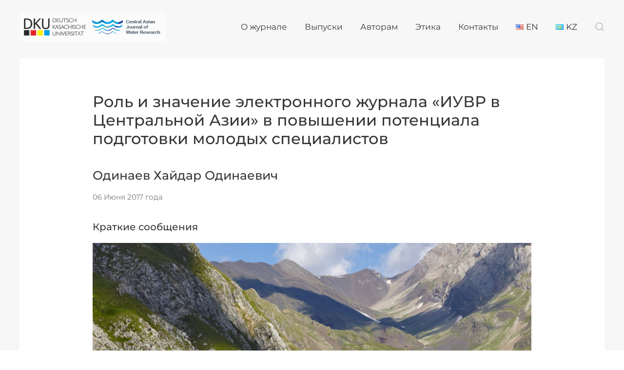

--- FILE ---
content_type: text/html; charset=UTF-8
request_url: https://water-ca.org/ru/paper-ru/rol-i-znachenie
body_size: 9315
content:
<!DOCTYPE html>
<html lang="ru-RU">
    <head>
        <meta charset="UTF-8">
        <meta http-equiv="X-UA-Compatible" content="IE=edge">
        <meta name="viewport" content="width=device-width, initial-scale=1">
        <link rel="shortcut icon" href="/wp-content/uploads/CAKN%D0%A0%D0%B5%D1%81%D1%83%D1%80%D1%81-33.png">
        <link rel="apple-touch-icon-precomposed" href="/wp-content/uploads/CAKN%D0%A0%D0%B5%D1%81%D1%83%D1%80%D1%81-33.png">
                <link rel="pingback" href="https://water-ca.org/xmlrpc.php">
                <title>Роль и значение электронного журнала «ИУВР в Центральной Азии» в повышении потенциала подготовки молодых специалистов &#8212; CAJWR</title>
<meta name='robots' content='max-image-preview:large' />
<link rel="alternate" href="https://water-ca.org/article/the-role-and-significance-of-iwrm-in-increasing-the-potential-of-the-young-specialists" hreflang="en" />
<link rel="alternate" href="https://water-ca.org/ru/paper-ru/rol-i-znachenie" hreflang="ru" />
<link rel='dns-prefetch' href='//s.w.org' />
<link rel="alternate" type="application/rss+xml" title="CAJWR &raquo; Лента" href="https://water-ca.org/ru/feed" />
<link rel="alternate" type="application/rss+xml" title="CAJWR &raquo; Лента комментариев" href="https://water-ca.org/ru/comments/feed" />
<link rel="alternate" type="application/rss+xml" title="CAJWR &raquo; Лента комментариев к &laquo;Роль и значение электронного журнала «ИУВР в Центральной Азии» в повышении потенциала подготовки молодых специалистов&raquo;" href="https://water-ca.org/ru/paper-ru/rol-i-znachenie/feed" />
<script type="text/javascript">
window._wpemojiSettings = {"baseUrl":"https:\/\/s.w.org\/images\/core\/emoji\/13.1.0\/72x72\/","ext":".png","svgUrl":"https:\/\/s.w.org\/images\/core\/emoji\/13.1.0\/svg\/","svgExt":".svg","source":{"concatemoji":"https:\/\/water-ca.org\/wp-includes\/js\/wp-emoji-release.min.js?ver=5.9.12"}};
/*! This file is auto-generated */
!function(e,a,t){var n,r,o,i=a.createElement("canvas"),p=i.getContext&&i.getContext("2d");function s(e,t){var a=String.fromCharCode;p.clearRect(0,0,i.width,i.height),p.fillText(a.apply(this,e),0,0);e=i.toDataURL();return p.clearRect(0,0,i.width,i.height),p.fillText(a.apply(this,t),0,0),e===i.toDataURL()}function c(e){var t=a.createElement("script");t.src=e,t.defer=t.type="text/javascript",a.getElementsByTagName("head")[0].appendChild(t)}for(o=Array("flag","emoji"),t.supports={everything:!0,everythingExceptFlag:!0},r=0;r<o.length;r++)t.supports[o[r]]=function(e){if(!p||!p.fillText)return!1;switch(p.textBaseline="top",p.font="600 32px Arial",e){case"flag":return s([127987,65039,8205,9895,65039],[127987,65039,8203,9895,65039])?!1:!s([55356,56826,55356,56819],[55356,56826,8203,55356,56819])&&!s([55356,57332,56128,56423,56128,56418,56128,56421,56128,56430,56128,56423,56128,56447],[55356,57332,8203,56128,56423,8203,56128,56418,8203,56128,56421,8203,56128,56430,8203,56128,56423,8203,56128,56447]);case"emoji":return!s([10084,65039,8205,55357,56613],[10084,65039,8203,55357,56613])}return!1}(o[r]),t.supports.everything=t.supports.everything&&t.supports[o[r]],"flag"!==o[r]&&(t.supports.everythingExceptFlag=t.supports.everythingExceptFlag&&t.supports[o[r]]);t.supports.everythingExceptFlag=t.supports.everythingExceptFlag&&!t.supports.flag,t.DOMReady=!1,t.readyCallback=function(){t.DOMReady=!0},t.supports.everything||(n=function(){t.readyCallback()},a.addEventListener?(a.addEventListener("DOMContentLoaded",n,!1),e.addEventListener("load",n,!1)):(e.attachEvent("onload",n),a.attachEvent("onreadystatechange",function(){"complete"===a.readyState&&t.readyCallback()})),(n=t.source||{}).concatemoji?c(n.concatemoji):n.wpemoji&&n.twemoji&&(c(n.twemoji),c(n.wpemoji)))}(window,document,window._wpemojiSettings);
</script>
<style type="text/css">
img.wp-smiley,
img.emoji {
	display: inline !important;
	border: none !important;
	box-shadow: none !important;
	height: 1em !important;
	width: 1em !important;
	margin: 0 0.07em !important;
	vertical-align: -0.1em !important;
	background: none !important;
	padding: 0 !important;
}
</style>
	<link rel='stylesheet' id='wp-block-library-css'  href='https://water-ca.org/wp-includes/css/dist/block-library/style.min.css?ver=5.9.12' type='text/css' media='all' />
<style id='global-styles-inline-css' type='text/css'>
body{--wp--preset--color--black: #000000;--wp--preset--color--cyan-bluish-gray: #abb8c3;--wp--preset--color--white: #ffffff;--wp--preset--color--pale-pink: #f78da7;--wp--preset--color--vivid-red: #cf2e2e;--wp--preset--color--luminous-vivid-orange: #ff6900;--wp--preset--color--luminous-vivid-amber: #fcb900;--wp--preset--color--light-green-cyan: #7bdcb5;--wp--preset--color--vivid-green-cyan: #00d084;--wp--preset--color--pale-cyan-blue: #8ed1fc;--wp--preset--color--vivid-cyan-blue: #0693e3;--wp--preset--color--vivid-purple: #9b51e0;--wp--preset--gradient--vivid-cyan-blue-to-vivid-purple: linear-gradient(135deg,rgba(6,147,227,1) 0%,rgb(155,81,224) 100%);--wp--preset--gradient--light-green-cyan-to-vivid-green-cyan: linear-gradient(135deg,rgb(122,220,180) 0%,rgb(0,208,130) 100%);--wp--preset--gradient--luminous-vivid-amber-to-luminous-vivid-orange: linear-gradient(135deg,rgba(252,185,0,1) 0%,rgba(255,105,0,1) 100%);--wp--preset--gradient--luminous-vivid-orange-to-vivid-red: linear-gradient(135deg,rgba(255,105,0,1) 0%,rgb(207,46,46) 100%);--wp--preset--gradient--very-light-gray-to-cyan-bluish-gray: linear-gradient(135deg,rgb(238,238,238) 0%,rgb(169,184,195) 100%);--wp--preset--gradient--cool-to-warm-spectrum: linear-gradient(135deg,rgb(74,234,220) 0%,rgb(151,120,209) 20%,rgb(207,42,186) 40%,rgb(238,44,130) 60%,rgb(251,105,98) 80%,rgb(254,248,76) 100%);--wp--preset--gradient--blush-light-purple: linear-gradient(135deg,rgb(255,206,236) 0%,rgb(152,150,240) 100%);--wp--preset--gradient--blush-bordeaux: linear-gradient(135deg,rgb(254,205,165) 0%,rgb(254,45,45) 50%,rgb(107,0,62) 100%);--wp--preset--gradient--luminous-dusk: linear-gradient(135deg,rgb(255,203,112) 0%,rgb(199,81,192) 50%,rgb(65,88,208) 100%);--wp--preset--gradient--pale-ocean: linear-gradient(135deg,rgb(255,245,203) 0%,rgb(182,227,212) 50%,rgb(51,167,181) 100%);--wp--preset--gradient--electric-grass: linear-gradient(135deg,rgb(202,248,128) 0%,rgb(113,206,126) 100%);--wp--preset--gradient--midnight: linear-gradient(135deg,rgb(2,3,129) 0%,rgb(40,116,252) 100%);--wp--preset--duotone--dark-grayscale: url('#wp-duotone-dark-grayscale');--wp--preset--duotone--grayscale: url('#wp-duotone-grayscale');--wp--preset--duotone--purple-yellow: url('#wp-duotone-purple-yellow');--wp--preset--duotone--blue-red: url('#wp-duotone-blue-red');--wp--preset--duotone--midnight: url('#wp-duotone-midnight');--wp--preset--duotone--magenta-yellow: url('#wp-duotone-magenta-yellow');--wp--preset--duotone--purple-green: url('#wp-duotone-purple-green');--wp--preset--duotone--blue-orange: url('#wp-duotone-blue-orange');--wp--preset--font-size--small: 13px;--wp--preset--font-size--medium: 20px;--wp--preset--font-size--large: 36px;--wp--preset--font-size--x-large: 42px;}.has-black-color{color: var(--wp--preset--color--black) !important;}.has-cyan-bluish-gray-color{color: var(--wp--preset--color--cyan-bluish-gray) !important;}.has-white-color{color: var(--wp--preset--color--white) !important;}.has-pale-pink-color{color: var(--wp--preset--color--pale-pink) !important;}.has-vivid-red-color{color: var(--wp--preset--color--vivid-red) !important;}.has-luminous-vivid-orange-color{color: var(--wp--preset--color--luminous-vivid-orange) !important;}.has-luminous-vivid-amber-color{color: var(--wp--preset--color--luminous-vivid-amber) !important;}.has-light-green-cyan-color{color: var(--wp--preset--color--light-green-cyan) !important;}.has-vivid-green-cyan-color{color: var(--wp--preset--color--vivid-green-cyan) !important;}.has-pale-cyan-blue-color{color: var(--wp--preset--color--pale-cyan-blue) !important;}.has-vivid-cyan-blue-color{color: var(--wp--preset--color--vivid-cyan-blue) !important;}.has-vivid-purple-color{color: var(--wp--preset--color--vivid-purple) !important;}.has-black-background-color{background-color: var(--wp--preset--color--black) !important;}.has-cyan-bluish-gray-background-color{background-color: var(--wp--preset--color--cyan-bluish-gray) !important;}.has-white-background-color{background-color: var(--wp--preset--color--white) !important;}.has-pale-pink-background-color{background-color: var(--wp--preset--color--pale-pink) !important;}.has-vivid-red-background-color{background-color: var(--wp--preset--color--vivid-red) !important;}.has-luminous-vivid-orange-background-color{background-color: var(--wp--preset--color--luminous-vivid-orange) !important;}.has-luminous-vivid-amber-background-color{background-color: var(--wp--preset--color--luminous-vivid-amber) !important;}.has-light-green-cyan-background-color{background-color: var(--wp--preset--color--light-green-cyan) !important;}.has-vivid-green-cyan-background-color{background-color: var(--wp--preset--color--vivid-green-cyan) !important;}.has-pale-cyan-blue-background-color{background-color: var(--wp--preset--color--pale-cyan-blue) !important;}.has-vivid-cyan-blue-background-color{background-color: var(--wp--preset--color--vivid-cyan-blue) !important;}.has-vivid-purple-background-color{background-color: var(--wp--preset--color--vivid-purple) !important;}.has-black-border-color{border-color: var(--wp--preset--color--black) !important;}.has-cyan-bluish-gray-border-color{border-color: var(--wp--preset--color--cyan-bluish-gray) !important;}.has-white-border-color{border-color: var(--wp--preset--color--white) !important;}.has-pale-pink-border-color{border-color: var(--wp--preset--color--pale-pink) !important;}.has-vivid-red-border-color{border-color: var(--wp--preset--color--vivid-red) !important;}.has-luminous-vivid-orange-border-color{border-color: var(--wp--preset--color--luminous-vivid-orange) !important;}.has-luminous-vivid-amber-border-color{border-color: var(--wp--preset--color--luminous-vivid-amber) !important;}.has-light-green-cyan-border-color{border-color: var(--wp--preset--color--light-green-cyan) !important;}.has-vivid-green-cyan-border-color{border-color: var(--wp--preset--color--vivid-green-cyan) !important;}.has-pale-cyan-blue-border-color{border-color: var(--wp--preset--color--pale-cyan-blue) !important;}.has-vivid-cyan-blue-border-color{border-color: var(--wp--preset--color--vivid-cyan-blue) !important;}.has-vivid-purple-border-color{border-color: var(--wp--preset--color--vivid-purple) !important;}.has-vivid-cyan-blue-to-vivid-purple-gradient-background{background: var(--wp--preset--gradient--vivid-cyan-blue-to-vivid-purple) !important;}.has-light-green-cyan-to-vivid-green-cyan-gradient-background{background: var(--wp--preset--gradient--light-green-cyan-to-vivid-green-cyan) !important;}.has-luminous-vivid-amber-to-luminous-vivid-orange-gradient-background{background: var(--wp--preset--gradient--luminous-vivid-amber-to-luminous-vivid-orange) !important;}.has-luminous-vivid-orange-to-vivid-red-gradient-background{background: var(--wp--preset--gradient--luminous-vivid-orange-to-vivid-red) !important;}.has-very-light-gray-to-cyan-bluish-gray-gradient-background{background: var(--wp--preset--gradient--very-light-gray-to-cyan-bluish-gray) !important;}.has-cool-to-warm-spectrum-gradient-background{background: var(--wp--preset--gradient--cool-to-warm-spectrum) !important;}.has-blush-light-purple-gradient-background{background: var(--wp--preset--gradient--blush-light-purple) !important;}.has-blush-bordeaux-gradient-background{background: var(--wp--preset--gradient--blush-bordeaux) !important;}.has-luminous-dusk-gradient-background{background: var(--wp--preset--gradient--luminous-dusk) !important;}.has-pale-ocean-gradient-background{background: var(--wp--preset--gradient--pale-ocean) !important;}.has-electric-grass-gradient-background{background: var(--wp--preset--gradient--electric-grass) !important;}.has-midnight-gradient-background{background: var(--wp--preset--gradient--midnight) !important;}.has-small-font-size{font-size: var(--wp--preset--font-size--small) !important;}.has-medium-font-size{font-size: var(--wp--preset--font-size--medium) !important;}.has-large-font-size{font-size: var(--wp--preset--font-size--large) !important;}.has-x-large-font-size{font-size: var(--wp--preset--font-size--x-large) !important;}
</style>
<link rel='stylesheet' id='dashicons-css'  href='https://water-ca.org/wp-includes/css/dashicons.min.css?ver=5.9.12' type='text/css' media='all' />
<link rel='stylesheet' id='post-views-counter-frontend-css'  href='https://water-ca.org/wp-content/plugins/post-views-counter/css/frontend.css?ver=1.3.11' type='text/css' media='all' />
<link rel='stylesheet' id='theme-style-css'  href='https://water-ca.org/wp-content/themes/yootheme/css/theme.1.css?ver=1764653954' type='text/css' media='all' />
<link rel='stylesheet' id='theme-style-update-css'  href='https://water-ca.org/wp-content/themes/yootheme/css/theme.update.css?ver=1.21.9' type='text/css' media='all' />
<link rel='stylesheet' id='recent-posts-widget-with-thumbnails-public-style-css'  href='https://water-ca.org/wp-content/plugins/recent-posts-widget-with-thumbnails/public.css?ver=7.1.1' type='text/css' media='all' />
<script type='text/javascript' src='https://water-ca.org/wp-content/themes/yootheme/vendor/assets/uikit/dist/js/uikit.min.js?ver=1.21.9' id='theme-uikit-js'></script>
<script type='text/javascript' src='https://water-ca.org/wp-content/themes/yootheme/vendor/assets/uikit/dist/js/uikit-icons-yoko.min.js?ver=1.21.9' id='theme-uikit-icons-js'></script>
<script type='text/javascript' src='https://water-ca.org/wp-content/themes/yootheme/js/theme.js?ver=1.21.9' id='theme-script-js'></script>
<link rel="https://api.w.org/" href="https://water-ca.org/wp-json/" /><link rel="alternate" type="application/json" href="https://water-ca.org/wp-json/wp/v2/posts/1684" /><link rel="EditURI" type="application/rsd+xml" title="RSD" href="https://water-ca.org/xmlrpc.php?rsd" />
<link rel="wlwmanifest" type="application/wlwmanifest+xml" href="https://water-ca.org/wp-includes/wlwmanifest.xml" /> 
<meta name="generator" content="WordPress 5.9.12" />
<link rel="canonical" href="https://water-ca.org/ru/paper-ru/rol-i-znachenie" />
<link rel='shortlink' href='https://water-ca.org/?p=1684' />
<link rel="alternate" type="application/json+oembed" href="https://water-ca.org/wp-json/oembed/1.0/embed?url=https%3A%2F%2Fwater-ca.org%2Fru%2Fpaper-ru%2Frol-i-znachenie" />
<link rel="alternate" type="text/xml+oembed" href="https://water-ca.org/wp-json/oembed/1.0/embed?url=https%3A%2F%2Fwater-ca.org%2Fru%2Fpaper-ru%2Frol-i-znachenie&#038;format=xml" />
		<meta name="abstract" content="ISSN 2522-9060">
		<meta name="classification" content="Article, Climate &amp; Environment, Hydro Engineering, News, Socio Economics, Water Government &amp; Law, Водное право, Гидроинжиниринг, Климат и окружающая среда, Новости, Социоэкономика, Статья">
		<meta name="copyright" content="Copyright CAJWR - All rights Reserved.">
		<meta name="designer" content="YOOtheme">
		<meta name="distribution" content="Global">
		<meta name="language" content="EN, RU">
		<meta name="publisher" content="CAJWR">
		<meta name="rating" content="General">
		<meta name="revisit-after" content="3">
		<meta name="subject" content="Article, Climate &amp; Environment, Hydro Engineering, News, Socio Economics, Water Government &amp; Law, Водное право, Гидроинжиниринг, Климат и окружающая среда, Новости, Социоэкономика, Статья">
		<meta name="robots" content="index,follow">
		<meta name="example" content="custom: 2021-06-02">

		<style>
			#wp-admin-bar-pvc-post-views .pvc-graph-container { padding-top: 6px; padding-bottom: 6px; position: relative; display: block; height: 100%; box-sizing: border-box; }
			#wp-admin-bar-pvc-post-views .pvc-line-graph {
				display: inline-block;
				width: 1px;
				margin-right: 1px;
				background-color: #ccc;
				vertical-align: baseline;
			}
			#wp-admin-bar-pvc-post-views .pvc-line-graph:hover { background-color: #eee; }
			#wp-admin-bar-pvc-post-views .pvc-line-graph-0 { height: 1% }
			#wp-admin-bar-pvc-post-views .pvc-line-graph-1 { height: 5% }
			#wp-admin-bar-pvc-post-views .pvc-line-graph-2 { height: 10% }
			#wp-admin-bar-pvc-post-views .pvc-line-graph-3 { height: 15% }
			#wp-admin-bar-pvc-post-views .pvc-line-graph-4 { height: 20% }
			#wp-admin-bar-pvc-post-views .pvc-line-graph-5 { height: 25% }
			#wp-admin-bar-pvc-post-views .pvc-line-graph-6 { height: 30% }
			#wp-admin-bar-pvc-post-views .pvc-line-graph-7 { height: 35% }
			#wp-admin-bar-pvc-post-views .pvc-line-graph-8 { height: 40% }
			#wp-admin-bar-pvc-post-views .pvc-line-graph-9 { height: 45% }
			#wp-admin-bar-pvc-post-views .pvc-line-graph-10 { height: 50% }
			#wp-admin-bar-pvc-post-views .pvc-line-graph-11 { height: 55% }
			#wp-admin-bar-pvc-post-views .pvc-line-graph-12 { height: 60% }
			#wp-admin-bar-pvc-post-views .pvc-line-graph-13 { height: 65% }
			#wp-admin-bar-pvc-post-views .pvc-line-graph-14 { height: 70% }
			#wp-admin-bar-pvc-post-views .pvc-line-graph-15 { height: 75% }
			#wp-admin-bar-pvc-post-views .pvc-line-graph-16 { height: 80% }
			#wp-admin-bar-pvc-post-views .pvc-line-graph-17 { height: 85% }
			#wp-admin-bar-pvc-post-views .pvc-line-graph-18 { height: 90% }
			#wp-admin-bar-pvc-post-views .pvc-line-graph-19 { height: 95% }
			#wp-admin-bar-pvc-post-views .pvc-line-graph-20 { height: 100% }
		</style><script>try { UIkit.util.ready(function() {
    UIkit.util.$$('.uk-logo > img').forEach(function(el) {
        el.setAttribute('title', 'ISSN 2522-9060');
    });
}); } catch (e) { console.error('Custom Theme JS Code: ', e); }</script><script>var $theme = {};</script>
    </head>
    <body class="post-template-default single single-post postid-1684 single-format-standard ">
        <svg xmlns="http://www.w3.org/2000/svg" viewBox="0 0 0 0" width="0" height="0" focusable="false" role="none" style="visibility: hidden; position: absolute; left: -9999px; overflow: hidden;" ><defs><filter id="wp-duotone-dark-grayscale"><feColorMatrix color-interpolation-filters="sRGB" type="matrix" values=" .299 .587 .114 0 0 .299 .587 .114 0 0 .299 .587 .114 0 0 .299 .587 .114 0 0 " /><feComponentTransfer color-interpolation-filters="sRGB" ><feFuncR type="table" tableValues="0 0.49803921568627" /><feFuncG type="table" tableValues="0 0.49803921568627" /><feFuncB type="table" tableValues="0 0.49803921568627" /><feFuncA type="table" tableValues="1 1" /></feComponentTransfer><feComposite in2="SourceGraphic" operator="in" /></filter></defs></svg><svg xmlns="http://www.w3.org/2000/svg" viewBox="0 0 0 0" width="0" height="0" focusable="false" role="none" style="visibility: hidden; position: absolute; left: -9999px; overflow: hidden;" ><defs><filter id="wp-duotone-grayscale"><feColorMatrix color-interpolation-filters="sRGB" type="matrix" values=" .299 .587 .114 0 0 .299 .587 .114 0 0 .299 .587 .114 0 0 .299 .587 .114 0 0 " /><feComponentTransfer color-interpolation-filters="sRGB" ><feFuncR type="table" tableValues="0 1" /><feFuncG type="table" tableValues="0 1" /><feFuncB type="table" tableValues="0 1" /><feFuncA type="table" tableValues="1 1" /></feComponentTransfer><feComposite in2="SourceGraphic" operator="in" /></filter></defs></svg><svg xmlns="http://www.w3.org/2000/svg" viewBox="0 0 0 0" width="0" height="0" focusable="false" role="none" style="visibility: hidden; position: absolute; left: -9999px; overflow: hidden;" ><defs><filter id="wp-duotone-purple-yellow"><feColorMatrix color-interpolation-filters="sRGB" type="matrix" values=" .299 .587 .114 0 0 .299 .587 .114 0 0 .299 .587 .114 0 0 .299 .587 .114 0 0 " /><feComponentTransfer color-interpolation-filters="sRGB" ><feFuncR type="table" tableValues="0.54901960784314 0.98823529411765" /><feFuncG type="table" tableValues="0 1" /><feFuncB type="table" tableValues="0.71764705882353 0.25490196078431" /><feFuncA type="table" tableValues="1 1" /></feComponentTransfer><feComposite in2="SourceGraphic" operator="in" /></filter></defs></svg><svg xmlns="http://www.w3.org/2000/svg" viewBox="0 0 0 0" width="0" height="0" focusable="false" role="none" style="visibility: hidden; position: absolute; left: -9999px; overflow: hidden;" ><defs><filter id="wp-duotone-blue-red"><feColorMatrix color-interpolation-filters="sRGB" type="matrix" values=" .299 .587 .114 0 0 .299 .587 .114 0 0 .299 .587 .114 0 0 .299 .587 .114 0 0 " /><feComponentTransfer color-interpolation-filters="sRGB" ><feFuncR type="table" tableValues="0 1" /><feFuncG type="table" tableValues="0 0.27843137254902" /><feFuncB type="table" tableValues="0.5921568627451 0.27843137254902" /><feFuncA type="table" tableValues="1 1" /></feComponentTransfer><feComposite in2="SourceGraphic" operator="in" /></filter></defs></svg><svg xmlns="http://www.w3.org/2000/svg" viewBox="0 0 0 0" width="0" height="0" focusable="false" role="none" style="visibility: hidden; position: absolute; left: -9999px; overflow: hidden;" ><defs><filter id="wp-duotone-midnight"><feColorMatrix color-interpolation-filters="sRGB" type="matrix" values=" .299 .587 .114 0 0 .299 .587 .114 0 0 .299 .587 .114 0 0 .299 .587 .114 0 0 " /><feComponentTransfer color-interpolation-filters="sRGB" ><feFuncR type="table" tableValues="0 0" /><feFuncG type="table" tableValues="0 0.64705882352941" /><feFuncB type="table" tableValues="0 1" /><feFuncA type="table" tableValues="1 1" /></feComponentTransfer><feComposite in2="SourceGraphic" operator="in" /></filter></defs></svg><svg xmlns="http://www.w3.org/2000/svg" viewBox="0 0 0 0" width="0" height="0" focusable="false" role="none" style="visibility: hidden; position: absolute; left: -9999px; overflow: hidden;" ><defs><filter id="wp-duotone-magenta-yellow"><feColorMatrix color-interpolation-filters="sRGB" type="matrix" values=" .299 .587 .114 0 0 .299 .587 .114 0 0 .299 .587 .114 0 0 .299 .587 .114 0 0 " /><feComponentTransfer color-interpolation-filters="sRGB" ><feFuncR type="table" tableValues="0.78039215686275 1" /><feFuncG type="table" tableValues="0 0.94901960784314" /><feFuncB type="table" tableValues="0.35294117647059 0.47058823529412" /><feFuncA type="table" tableValues="1 1" /></feComponentTransfer><feComposite in2="SourceGraphic" operator="in" /></filter></defs></svg><svg xmlns="http://www.w3.org/2000/svg" viewBox="0 0 0 0" width="0" height="0" focusable="false" role="none" style="visibility: hidden; position: absolute; left: -9999px; overflow: hidden;" ><defs><filter id="wp-duotone-purple-green"><feColorMatrix color-interpolation-filters="sRGB" type="matrix" values=" .299 .587 .114 0 0 .299 .587 .114 0 0 .299 .587 .114 0 0 .299 .587 .114 0 0 " /><feComponentTransfer color-interpolation-filters="sRGB" ><feFuncR type="table" tableValues="0.65098039215686 0.40392156862745" /><feFuncG type="table" tableValues="0 1" /><feFuncB type="table" tableValues="0.44705882352941 0.4" /><feFuncA type="table" tableValues="1 1" /></feComponentTransfer><feComposite in2="SourceGraphic" operator="in" /></filter></defs></svg><svg xmlns="http://www.w3.org/2000/svg" viewBox="0 0 0 0" width="0" height="0" focusable="false" role="none" style="visibility: hidden; position: absolute; left: -9999px; overflow: hidden;" ><defs><filter id="wp-duotone-blue-orange"><feColorMatrix color-interpolation-filters="sRGB" type="matrix" values=" .299 .587 .114 0 0 .299 .587 .114 0 0 .299 .587 .114 0 0 .299 .587 .114 0 0 " /><feComponentTransfer color-interpolation-filters="sRGB" ><feFuncR type="table" tableValues="0.098039215686275 1" /><feFuncG type="table" tableValues="0 0.66274509803922" /><feFuncB type="table" tableValues="0.84705882352941 0.41960784313725" /><feFuncA type="table" tableValues="1 1" /></feComponentTransfer><feComposite in2="SourceGraphic" operator="in" /></filter></defs></svg>        <div class="tm-page-container uk-clearfix">

            
            
        
                
<div class="tm-header-mobile uk-hidden@m">

<div uk-sticky show-on-up animation="uk-animation-slide-top" cls-active="uk-navbar-sticky" sel-target=".uk-navbar-container">

    <div class="uk-navbar-container">
        <nav uk-navbar>

                        <div class="uk-navbar-left">

                                <a class="uk-navbar-item uk-logo" href="https://water-ca.org">
                    <img alt="CAJWR" src="/wp-content/themes/yootheme/cache/cajwr-dku_ncl-b6f715d8.png" srcset="/wp-content/themes/yootheme/cache/cajwr-dku_ncl-b6f715d8.png 300w, /wp-content/themes/yootheme/cache/cajwr-dku_ncl-7cc400f1.png 499w, /wp-content/themes/yootheme/cache/cajwr-dku_ncl-ecfc2eb1.png 500w" sizes="(min-width: 300px) 300px" data-width="300" data-height="60">                </a>
                
                
                
            </div>
            
            
                        <div class="uk-navbar-right">

                
                                <a class="uk-navbar-toggle" href="#tm-mobile" uk-toggle>
                                        <div uk-navbar-toggle-icon></div>
                </a>
                
                
            </div>
            
        </nav>
    </div>

    
</div>

<div id="tm-mobile" uk-offcanvas mode="slide" overlay flip>
    <div class="uk-offcanvas-bar uk-flex">

        <button class="uk-offcanvas-close" type="button" uk-close></button>

                <div class="uk-margin-auto-vertical uk-width-1-1">
            
            
<div class="uk-child-width-1-1" uk-grid>    <div>
<div class="uk-panel">

    
    
<ul class="uk-nav uk-nav-primary">
    
	<li class="uk-parent"><a href="https://water-ca.org/ru/about-2" class=" menu-item menu-item-type-post_type menu-item-object-page menu-item-has-children">О журнале</a>
	<ul class="uk-nav-sub">

		<li><a href="https://water-ca.org/ru/editorial-board-2" class=" menu-item menu-item-type-post_type menu-item-object-page">Коллегия</a></li>
		<li><a href="https://water-ca.org/ru/reviewersnew" class=" menu-item menu-item-type-post_type menu-item-object-page">Рецензенты</a></li>
		<li><a href="https://water-ca.org/ru/category/news" class=" menu-item menu-item-type-taxonomy menu-item-object-category">Новости</a></li></ul></li>
	<li><a href="https://water-ca.org/ru/issues-2" class=" menu-item menu-item-type-post_type menu-item-object-page">Выпуски</a></li>
	<li class="uk-parent"><a href="https://water-ca.org/ru/for-authors-2" class=" menu-item menu-item-type-post_type menu-item-object-page menu-item-has-children">Авторам</a>
	<ul class="uk-nav-sub">

		<li><a href="https://water-ca.org/ru/articles-classification-2" class=" menu-item menu-item-type-post_type menu-item-object-page">Классификация Публикаций</a></li>
		<li><a href="https://water-ca.org/ru/review-process-2" class=" menu-item menu-item-type-post_type menu-item-object-page">Правила рецензирования</a></li>
		<li><a href="https://water-ca.org/ru/formatting_requirements_for_authors_rus" class=" menu-item menu-item-type-post_type menu-item-object-page">Требования к оформлению</a></li>
		<li><a href="https://water-ca.org/ru/%d0%be%d0%bd%d0%bb%d0%b0%d0%b9%d0%bd-%d0%ba%d1%83%d1%80%d1%81" class=" menu-item menu-item-type-post_type menu-item-object-page">Онлайн курс по написанию научных и обзорных статей</a></li>
		<li><a href="https://app.scholasticahq.com/submissions/cajwr/new" class=" menu-item menu-item-type-custom menu-item-object-custom">Подать статью</a></li></ul></li>
	<li><a href="https://water-ca.org/ru/ethics-ru" class=" menu-item menu-item-type-post_type menu-item-object-page">Этика</a></li>
	<li><a href="https://water-ca.org/ru/contact-2" class=" menu-item menu-item-type-post_type menu-item-object-page">Контакты</a></li>
	<li><a href="https://water-ca.org/article/the-role-and-significance-of-iwrm-in-increasing-the-potential-of-the-young-specialists" class="lang-item lang-item-1000 lang-item-en lang-item-first menu-item menu-item-type-custom menu-item-object-custom"><img src="[data-uri]" alt="EN" width="16" height="11" style="width: 16px; height: 11px;" /><span style="margin-left:0.3em;">EN</span></a></li>
	<li><a href="https://water-ca.org/kk/" class="lang-item lang-item-3149 lang-item-kk no-translation menu-item menu-item-type-custom menu-item-object-custom"><img src="[data-uri]" alt="KZ" width="16" height="11" style="width: 16px; height: 11px;" /><span style="margin-left:0.3em;">KZ</span></a></li></ul>

</div>
</div>    <div>
<div class="uk-panel widget-text" id="widget-text-1">

    
    			<div class="uk-panel textwidget"><a href="https://www.instagram.com/cajwr_journal/" class="uk-margin-small-right" target="_blank" uk-icon="instagram" rel="noopener"></a>
<a href="https://www.facebook.com/cajwr/?ref=bookmarks" class="uk-margin-small-right" target="_blank" uk-icon="facebook" rel="noopener"></a>
<a href="https://twitter.com/@cajwr" class="uk-margin-small-right" target="_blank" uk-icon="twitter" rel="noopener"></a>
</div>
		
</div>
</div>    <div>
<div class="uk-panel widget-search" id="widget-search-1">

    
    

    <form id="search-187" action="https://water-ca.org/ru/" method="get" role="search" class="uk-search uk-search-default">
<span uk-search-icon></span>
<input name="s" placeholder="Поиск&hellip;" type="search" class="uk-search-input">
</form>






</div>
</div></div>
                    </div>
        
    </div>
</div>

</div>


<div class="tm-header uk-visible@m tm-header-transparent" uk-header>



        <div uk-sticky media="@m" show-on-up animation="uk-animation-slide-top" cls-active="uk-navbar-sticky" sel-target=".uk-navbar-container" cls-inactive="uk-navbar-transparent uk-dark" top="300">
    
        <div class="uk-navbar-container">

            <div class="uk-container tm-page-width">
                <nav class="uk-navbar" uk-navbar="{&quot;align&quot;:&quot;center&quot;,&quot;boundary&quot;:&quot;!.uk-navbar-container&quot;}">

                                        <div class="uk-navbar-left">

                                                    
<a href="https://water-ca.org" class="uk-navbar-item uk-logo">
    <img alt="CAJWR" src="/wp-content/themes/yootheme/cache/cajwr-dku_ncl-b6f715d8.png" srcset="/wp-content/themes/yootheme/cache/cajwr-dku_ncl-b6f715d8.png 300w, /wp-content/themes/yootheme/cache/cajwr-dku_ncl-7cc400f1.png 499w, /wp-content/themes/yootheme/cache/cajwr-dku_ncl-ecfc2eb1.png 500w" sizes="(min-width: 300px) 300px" data-width="300" data-height="60"></a>
                        
                        
                    </div>
                    
                    
                                        <div class="uk-navbar-right">

                                                    
<ul class="uk-navbar-nav">
    
	<li class="uk-parent"><a href="https://water-ca.org/ru/about-2" class=" menu-item menu-item-type-post_type menu-item-object-page menu-item-has-children">О журнале</a>
	<div class="uk-navbar-dropdown"><div class="uk-navbar-dropdown-grid uk-child-width-1-1" uk-grid><div><ul class="uk-nav uk-navbar-dropdown-nav">

		<li><a href="https://water-ca.org/ru/editorial-board-2" class=" menu-item menu-item-type-post_type menu-item-object-page">Коллегия</a></li>
		<li><a href="https://water-ca.org/ru/reviewersnew" class=" menu-item menu-item-type-post_type menu-item-object-page">Рецензенты</a></li>
		<li><a href="https://water-ca.org/ru/category/news" class=" menu-item menu-item-type-taxonomy menu-item-object-category">Новости</a></li></ul></div></div></div></li>
	<li><a href="https://water-ca.org/ru/issues-2" class=" menu-item menu-item-type-post_type menu-item-object-page">Выпуски</a></li>
	<li class="uk-parent"><a href="https://water-ca.org/ru/for-authors-2" class=" menu-item menu-item-type-post_type menu-item-object-page menu-item-has-children">Авторам</a>
	<div class="uk-navbar-dropdown"><div class="uk-navbar-dropdown-grid uk-child-width-1-1" uk-grid><div><ul class="uk-nav uk-navbar-dropdown-nav">

		<li><a href="https://water-ca.org/ru/articles-classification-2" class=" menu-item menu-item-type-post_type menu-item-object-page">Классификация Публикаций</a></li>
		<li><a href="https://water-ca.org/ru/review-process-2" class=" menu-item menu-item-type-post_type menu-item-object-page">Правила рецензирования</a></li>
		<li><a href="https://water-ca.org/ru/formatting_requirements_for_authors_rus" class=" menu-item menu-item-type-post_type menu-item-object-page">Требования к оформлению</a></li>
		<li><a href="https://water-ca.org/ru/%d0%be%d0%bd%d0%bb%d0%b0%d0%b9%d0%bd-%d0%ba%d1%83%d1%80%d1%81" class=" menu-item menu-item-type-post_type menu-item-object-page">Онлайн курс по написанию научных и обзорных статей</a></li>
		<li><a href="https://app.scholasticahq.com/submissions/cajwr/new" class=" menu-item menu-item-type-custom menu-item-object-custom">Подать статью</a></li></ul></div></div></div></li>
	<li><a href="https://water-ca.org/ru/ethics-ru" class=" menu-item menu-item-type-post_type menu-item-object-page">Этика</a></li>
	<li><a href="https://water-ca.org/ru/contact-2" class=" menu-item menu-item-type-post_type menu-item-object-page">Контакты</a></li>
	<li><a href="https://water-ca.org/article/the-role-and-significance-of-iwrm-in-increasing-the-potential-of-the-young-specialists" class="lang-item lang-item-1000 lang-item-en lang-item-first menu-item menu-item-type-custom menu-item-object-custom"><img src="[data-uri]" alt="EN" width="16" height="11" style="width: 16px; height: 11px;" /><span style="margin-left:0.3em;">EN</span></a></li>
	<li><a href="https://water-ca.org/kk/" class="lang-item lang-item-3149 lang-item-kk no-translation menu-item menu-item-type-custom menu-item-object-custom"><img src="[data-uri]" alt="KZ" width="16" height="11" style="width: 16px; height: 11px;" /><span style="margin-left:0.3em;">KZ</span></a></li></ul>

<div class="uk-navbar-toggle widget-search" id="widget-search-1">

    
    

    <a href="#search-813-modal" uk-search-icon uk-toggle></a>

    <div id="search-813-modal" class="uk-modal-full" uk-modal>
        <div class="uk-modal-dialog uk-flex uk-flex-center uk-flex-middle" uk-height-viewport>
            <button class="uk-modal-close-full" type="button" uk-close></button>
            <div class="uk-search uk-search-large">
                <form id="search-813" action="https://water-ca.org/ru/" method="get" role="search" class="uk-search uk-search-large">
<input name="s" placeholder="Поиск&hellip;" type="search" class="uk-search-input uk-text-center" autofocus>
</form>            </div>
        </div>
    </div>







</div>
                        
                        
                    </div>
                    
                </nav>
            </div>

        </div>

        </div>
    




</div>
        
        <div class="tm-page uk-margin-auto">

            
            
            
            <div id="tm-main"  class="tm-main uk-section uk-section-default uk-section-xsmall uk-padding-remove-top" uk-height-viewport="expand: true">
                <div>

                    
                            
            
<article id="post-1684" class="uk-article post-1684 post type-post status-publish format-standard hentry category-socioeconomics-ru category-paper-ru tag-260 tag-265 tag-133" typeof="Article">

    <meta property="name" content="Роль и значение электронного журнала «ИУВР в Центральной Азии» в повышении потенциала подготовки молодых специалистов">
    <meta property="author" typeof="Person" content="cajwr">
    <meta property="dateModified" content="2021-06-02T15:25:14+00:00">
    <meta class="uk-margin-remove-adjacent" property="datePublished" content="2017-06-06T13:53:33+00:00">

    
        <div class="uk-container uk-container-small">
    
        
        <h1 class="uk-margin-large-top uk-margin-remove-bottom uk-article-title">Роль и значение электронного журнала «ИУВР в Центральной Азии» в повышении потенциала подготовки молодых специалистов</h1>
                        
        
                        </div>
            
            
                        <div class="uk-container uk-container-small">
            
        
        
                    <div class="uk-margin-medium-top" property="text">
                                    
<h3>Одинаев Хайдар Одинаевич</h3>



<p align="left"><time datetime="27">06 Июня 2017 года</time></p>



<h4>Краткие сообщения</h4>



<figure class="wp-block-image size-large"><img width="1024" height="683" src="http://water-ca.org/wp-content/uploads/llauset-dam-in-aragon-hydroelectric-energy-power-t-CBF2P6X-1024x683.jpg" alt="" class="wp-image-2577" srcset="https://water-ca.org/wp-content/uploads/llauset-dam-in-aragon-hydroelectric-energy-power-t-CBF2P6X-1024x683.jpg 1024w, https://water-ca.org/wp-content/uploads/llauset-dam-in-aragon-hydroelectric-energy-power-t-CBF2P6X-300x200.jpg 300w, https://water-ca.org/wp-content/uploads/llauset-dam-in-aragon-hydroelectric-energy-power-t-CBF2P6X-768x512.jpg 768w, https://water-ca.org/wp-content/uploads/llauset-dam-in-aragon-hydroelectric-energy-power-t-CBF2P6X-1536x1024.jpg 1536w, https://water-ca.org/wp-content/uploads/llauset-dam-in-aragon-hydroelectric-energy-power-t-CBF2P6X-2048x1365.jpg 2048w" sizes="(max-width: 1024px) 100vw, 1024px" /></figure>



<h5>Аннотация</h5>



<p><span class="has-inline-color has-black-color">Сегодня  не  вызывает  сомнений  факт,  что  водные  ресурсы  в  Центральной  Азии являются  крайне  ограниченным  ресурсом,  имеют  экономическую  ценность, оказывают  существенное  воздействие  практически  на  все  виды  социально-экономического  развития  стран  региона  и  должны  управляться  с  помощью всеобъемлющего комплекса мер в рамках единых интегрированных подходов. Президент нашей Республики Эмомали Рахмон, являясь инициатором ряда важных «водных»  резолюций Генеральной  Ассамблеи  ООН,  две  из  которых  были посвящены  Международному  десятилетию  действий  «Вода  для  жизни»  (2005-2015гг.)  и  Международному  году  водного  сотрудничества  (2013г.),  выступая  12 апреля  этого  года  на  7-ом  Всемирном  водном  форуме  в  Корее,  отметил,  что современные  глобальные  вызовы  и  угрозы,  включая  финансово-экономические кризисы,   рост   населения,   изменение   климата,   учащение   стихийных, гидрометеорологических явлений, нехватку воды и, как результат, возрастающий уровень  бедности,  рост  инфекционныхзаболеваний,  детской  и  материнской смертности,  требуют  мобилизации  международных  усилий. </span></p>



<a href="https://cajwr.scholasticahq.com/api/v1/articles/1824.pdf" download="Роль и значение электронного журнала «ИУВР в Центральной Азии» в повышении потенциала подготовки молодых специалистов">Скачать статью</a>



<p></p>
<div class="post-views post-1684 entry-meta">
				<span class="post-views-icon dashicons dashicons-chart-bar"></span>
				<span class="post-views-label">Post Views:</span>
				<span class="post-views-count">4&nbsp;713</span>
			</div>                            </div>
        
                <p>
                                        <a href="https://water-ca.org/ru/tag/%d0%b8%d1%83%d0%b2%d1%80">иувр</a>,                            <a href="https://water-ca.org/ru/tag/%d0%bf%d0%be%d0%b4%d0%b3%d0%be%d1%82%d0%be%d0%b2%d0%ba%d0%b0-%d0%bc%d0%be%d0%bb%d0%be%d0%b4%d1%8b%d1%85-%d1%81%d0%bf%d0%b5%d1%86%d0%b8%d0%b0%d0%bb%d0%b8%d1%81%d1%82%d0%be%d0%b2">подготовка молодых специалистов</a>,                            <a href="https://water-ca.org/ru/tag/%d1%82%d0%b0%d0%b4%d0%b6%d0%b8%d0%ba%d0%b8%d1%81%d1%82%d0%b0%d0%bd">Таджикистан</a>                    </p>
        
        
        
        
                <ul class="uk-pagination uk-margin-medium">
                        <li><a href="https://water-ca.org/ru/paper-ru/1759" rel="prev"><span uk-pagination-previous></span> Предыдущая</a></li>
                                    <li class="uk-margin-auto-left"><a href="https://water-ca.org/ru/news/%d0%b5%d0%b6%d0%b5%d0%bc%d0%b5%d1%81%d1%8f%d1%87%d0%bd%d1%8b%d0%b9-%d0%bd%d0%b0%d1%83%d1%87%d0%bd%d1%8b%d0%b9-%d0%b4%d0%b0%d0%b9%d0%b4%d0%b6%d0%b5%d1%81%d1%82-%d0%be%d0%ba%d1%82%d1%8f%d0%b1%d1%80-2--2" rel="next">Следующая <span uk-pagination-next></span></a></li>
                    </ul>
        
        
        </div>
    
</article>
<div class="uk-container uk-container-small"></div>
                        
                </div>
            </div>
            
            
            <!-- Builder #footer -->
<div class="uk-section-default uk-section">
    
        
        
        
            
            <div class="uk-container"><div class="uk-grid-margin" uk-grid>
<div class="uk-width-1-1@m">
    
        
            
            
                
<div class="uk-position-relative uk-margin uk-text-center">
    <div class="uk-child-width-1-3 uk-child-width-1-5@s uk-child-width-1-5@m uk-child-width-1-5@l uk-child-width-1-5@xl uk-grid-collapse uk-grid-match" uk-grid>        <div>
<div class="el-item uk-margin-auto uk-width-small uk-panel uk-margin-remove-first-child">
    
        
                    

        
        
        
    
                        
        
        
        
        
        
        
    
</div></div>
        <div>
<div class="el-item uk-margin-auto uk-width-small uk-panel uk-margin-remove-first-child">
    
        
                    

        
        
        
    
                        
        
        
        
        
        
        
    
</div></div>
        <div>
<div class="el-item uk-margin-auto uk-width-small uk-panel uk-margin-remove-first-child">
    
        
                    

        
        
        
    
                        
        
        
        
        
        
        
    
</div></div>
        </div>

</div>

            
        
    
</div>
</div></div>
            
        
    
</div>

        </div>

                </div>
            </body>
</html>
